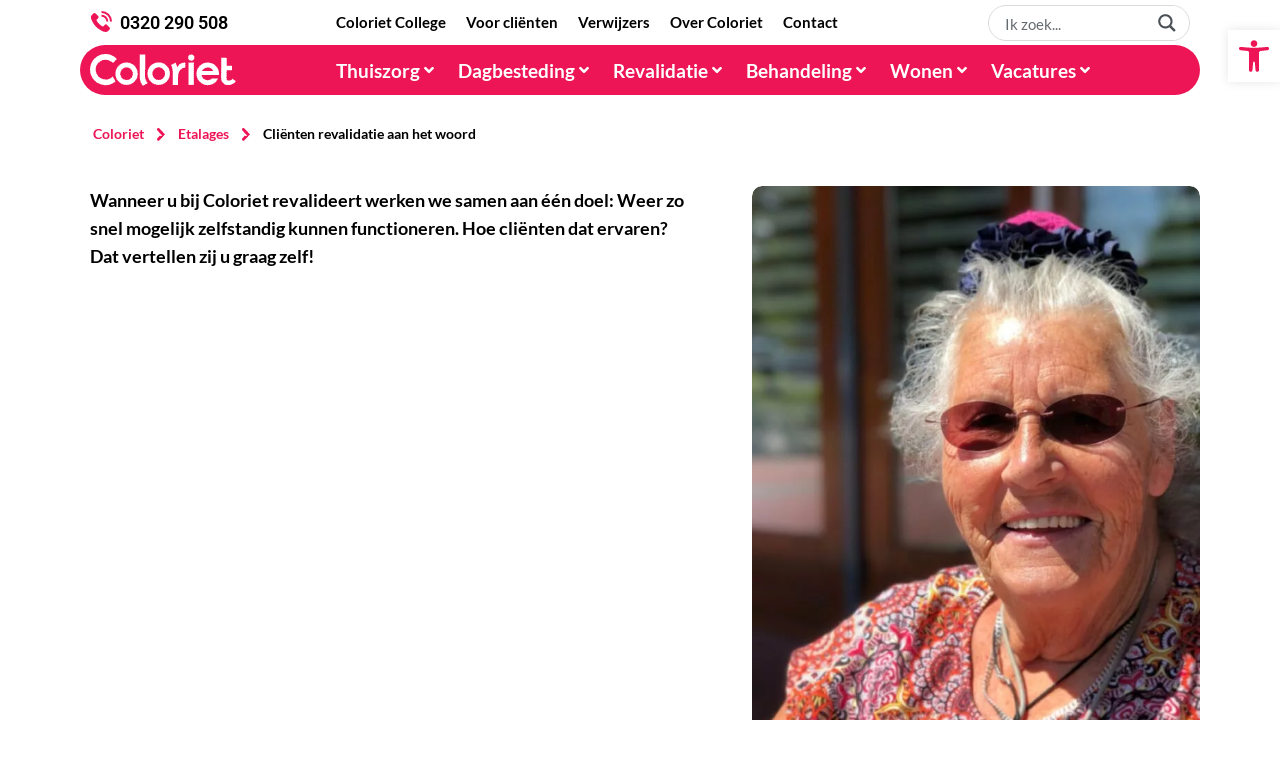

--- FILE ---
content_type: image/svg+xml
request_url: https://www.coloriet.nl/wp-content/uploads/2022/07/icon-telefoon.svg
body_size: 211
content:
<svg xmlns="http://www.w3.org/2000/svg" id="Phone" width="23" height="23" viewBox="0 0 23 23"><rect id="Area" width="23" height="23" fill="none"></rect><path id="Phone-2" data-name="Phone" d="M14.854,21c-.078,0-.158,0-.238-.006A9.764,9.764,0,0,1,10.8,19.885,20.834,20.834,0,0,1,3.924,14.5a18.873,18.873,0,0,1-3.352-5.6A7.433,7.433,0,0,1,.014,5.795,2.537,2.537,0,0,1,.807,4.086c.3-.28.591-.575.874-.859l.044-.045.067-.068c.187-.188.38-.383.575-.572a1.583,1.583,0,0,1,1.109-.5,1.6,1.6,0,0,1,1.113.5c.428.419.869.865,1.258,1.258l.405.4.009.009c.264.263.538.536.8.806a1.473,1.473,0,0,1,0,2.277l-.2.2-.2.2c-.385.387-.762.765-1.146,1.136a.315.315,0,0,0-.077.409,9.024,9.024,0,0,0,1.39,2.23A15.912,15.912,0,0,0,10.731,15c.193.119.4.222.6.321l.012.006c.133.066.271.134.4.207a.388.388,0,0,0,.18.054.351.351,0,0,0,.251-.134c.467-.484.95-.963,1.416-1.426l.132-.131a1.466,1.466,0,0,1,2.218,0c.833.824,1.672,1.663,2.495,2.495a1.49,1.49,0,0,1-.008,2.261c-.16.161-.325.321-.469.462l-.015.015c-.313.305-.637.621-.931.951A2.735,2.735,0,0,1,14.854,21ZM21,10.435H19.012a8.457,8.457,0,0,0-8.447-8.447V0A10.448,10.448,0,0,1,21,10.434Zm-3.728,0H15.286a4.718,4.718,0,0,0-4.721-4.721V3.727a6.715,6.715,0,0,1,6.708,6.706Z" transform="translate(1 1)" fill="#ed1556"></path></svg>

--- FILE ---
content_type: image/svg+xml
request_url: https://www.coloriet.nl/wp-content/uploads/2021/07/logo-coloriet.svg
body_size: 502
content:
<svg id="Logo_wit" data-name="Logo wit" xmlns="http://www.w3.org/2000/svg" width="229.783" height="49.705" viewBox="0 0 229.783 49.705">
  <g id="Group_1445" data-name="Group 1445">
    <path id="Path_2" data-name="Path 2" d="M382.451,290.226a17.58,17.58,0,1,0,17.519,17.647,17.584,17.584,0,0,0-17.519-17.647m-.105,27.448a9.869,9.869,0,1,1,9.91-9.831,9.869,9.869,0,0,1-9.91,9.831" transform="translate(-324.774 -276.882)" fill="#ed1556"/>
    <path id="Path_3" data-name="Path 3" d="M421.018,290.06a17.684,17.684,0,1,0,17.621,17.751,17.687,17.687,0,0,0-17.621-17.751m-.105,27.61a9.927,9.927,0,1,1,9.968-9.888,9.927,9.927,0,0,1-9.968,9.888" transform="translate(-312.697 -276.933)" fill="#ed1556"/>
    <path id="Path_4" data-name="Path 4" d="M497.471,309.922a17.551,17.551,0,0,0,.107-1.87,17.781,17.781,0,1,0-1.6,7.289l-9.419-.034a9.967,9.967,0,0,1-16.575-5.491Zm-17.636-11.916a9.966,9.966,0,0,1,8.919,5.6l-17.882-.065a9.97,9.97,0,0,1,8.963-5.538" transform="translate(-294.248 -276.887)" fill="#ed1556"/>
    <path id="Path_5" data-name="Path 5" d="M461.94,285.53a4.952,4.952,0,1,1-4.933-4.969,4.953,4.953,0,0,1,4.933,4.969" transform="translate(-297.382 -279.871)" fill="#ed1556"/>
    <path id="Path_6" data-name="Path 6" d="M370.187,315.1l-.43.42a15.506,15.506,0,1,1,.084-21.98l.461.456,6.315-6.266-.461-.463A24.455,24.455,0,1,0,358.7,328.939a25.634,25.634,0,0,0,15.837-5.75Z" transform="translate(-334.338 -280.034)" fill="#ed1556"/>
    <path id="Path_7" data-name="Path 7" d="M509.431,317.454a5.369,5.369,0,0,1-4.984,2.85c-3.261,0-4.273-1.685-4.273-3.831l.048-12.29,8.552.055.026-7.13-8.553-.009.05-12.514s-6.4.008-8.559,0l-.121,31.165c-.029,7.765,5.646,11.637,11.086,11.659a14.314,14.314,0,0,0,12.035-6.011Z" transform="translate(-284.954 -278.626)" fill="#ed1556"/>
    <path id="Path_8" data-name="Path 8" d="M441.635,298.077s-1.343-5.594-3.225-7.527l-7.009,3.412s2.956,2.811,2.921,12.454l-.072,18.925,8.3.021.082-12.405c.032-8.318,4.8-15.088,11.457-15.063l.029-7.617c-10.428-.039-12.478,7.8-12.478,7.8" transform="translate(-303.861 -276.867)" fill="#ed1556"/>
    <path id="Path_9" data-name="Path 9" d="M402.429,315.627l.162-35.1-8.458-.033v.022h-.088l-.007,35.2c.03,9.374,5.174,13.886,5.174,13.886l7.22-3.9c-.715-.966-4.023-4.853-4-10.067" transform="translate(-315.593 -279.892)" fill="#ed1556"/>
    <rect id="Rectangle_12" data-name="Rectangle 12" width="8.402" height="35.043" transform="translate(155.258 13.411)" fill="#ed1556"/>
  </g>
</svg>
